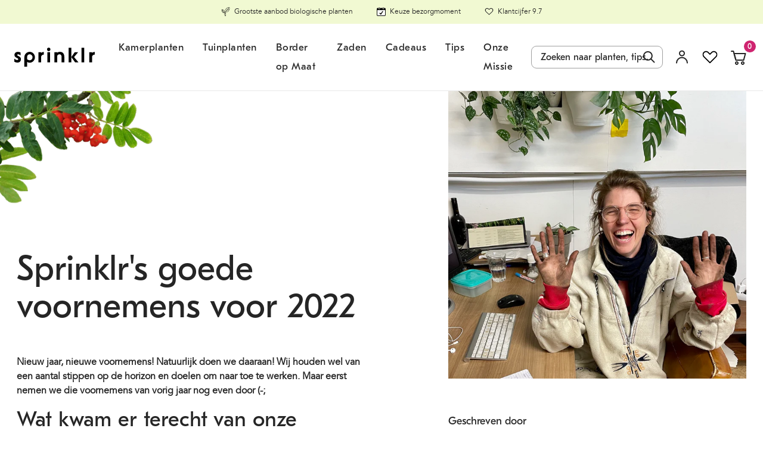

--- FILE ---
content_type: text/css
request_url: https://sprinklr.co/cdn/shop/t/390/assets/article-link.css?v=138210669984046974291768574406
body_size: 983
content:
.article-link{position:relative;z-index:1}.article-link .article-meta{margin:1rem 0 0 0}.article-link .article-title{font-size:1.5rem;line-height:2rem}@media screen and (min-width:768px){.article-link .article-title{font-size:1.875rem;line-height:2.3125rem}}.article-link .article-title a{color:#252525;text-decoration:none}.article-link .article-author{opacity:.5}.article-link .article-author,.article-link .article-comments{font-size:.875rem;line-height:1.25rem;margin-top:.5rem}.article-link .article-description{color:#020022;margin-top:.75rem;line-height:1.8;text-decoration:none;display:block}.article-link .article-button{margin-top:1rem}.article-tags{margin-top:1rem;margin-bottom:-.5rem}.article-tags li{margin-right:1rem;margin-bottom:1rem}.article-tags li:last-child{margin-right:0}.article-tags li.active a{background-color:rgb(159.4,159.4,159.4);border-color:rgb(159.4,159.4,159.4);color:#fff}.article-tags a{display:block;background:#f9f8f5;color:#8209e0;font-size:.875rem;line-height:1.25rem;font-weight:400;padding:.25rem .75rem;border-radius:.5rem;text-decoration:none;border:1px solid transparent}.article-tags a:active,.article-tags a:focus,.article-tags a:hover{text-decoration:none;border:1px solid #8209e0}.article-tags a:focus,.article-tags a:hover{border:1px solid #8209e0}.article-tags a:active{border:1px solid #8209e0}.article-tags.read-more .icon-wrapper{width:26px;padding-bottom:19px}.article-tags.read-more .icon-wrapper g{stroke:#252525}.article-tags.read-more a{color:#252525;border:1px solid transparent}.article-tags.read-more a:focus,.article-tags.read-more a:hover{background:#f9f8f5;border:1px solid #41ac80}.blog-articles .col{margin-bottom:40px}.section-breadcrumbs .collection-top{position:relative}.section-breadcrumbs .collection-top .cutout-top{position:absolute;top:-200px;right:-8%;max-width:500px}@media screen and (max-width:767px){.section-breadcrumbs .collection-top .cutout-top{display:none}}.three-article-layout{display:-ms-flexbox;display:flex;-ms-flex-direction:column;flex-direction:column;gap:32px}.three-article-layout .cutout{position:absolute;top:-21px;height:20px;left:auto;right:22px}@media screen and (min-width:768px){.three-article-layout .cutout{display:none}}.three-article-layout .cutout-top{position:absolute;top:-200px;right:-8%;max-width:500px}@media screen and (max-width:767px){.three-article-layout .cutout-top{display:none}}.three-article-layout .featured-blog-title{font-size:58px;margin-bottom:65px}@media screen and (max-width:767px){.three-article-layout .featured-blog-title{font-size:36px;margin-bottom:32px}}.three-article-layout .featured-blog-subtitle{margin-bottom:20px;margin-top:-22px}@media screen and (min-width:768px){.three-article-layout .featured-blog-subtitle{display:none}}.three-article-layout .featured-blog-subtitle p{margin:0}.three-article-layout .featured-blog-article-wrap{position:relative}.section-blog-blocks{position:relative;overflow:hidden}.blog-template .page-main{padding-top:72px}@media screen and (max-width:767px){.blog-template .page-main{padding-top:20px}}.three-article-layout{gap:0}@media (min-width:992px){.three-article-layout{display:-ms-flexbox;display:flex;-ms-flex-direction:row;flex-direction:row;gap:50px;-ms-flex-align:start;align-items:start}.left-col{-ms-grid-column:1;grid-column:1;width:54%}.right-article>*{width:100%;height:auto}}.three-article-layout{position:relative}.three-article-layout .right-col{display:-ms-flexbox;display:flex;gap:32px;-ms-flex-direction:column;flex-direction:column}@media screen and (min-width:768px){.three-article-layout .right-col{-ms-flex-direction:column;flex-direction:column;gap:50px;-ms-grid-column:2;grid-column:2;margin-top:70px}}.left-col{position:relative}.left-col .article-image{width:100%}@media screen and (min-width:768px){.left-col .article-image figure{padding-bottom:74%!important}}.left-col .img.img__responsive.img__square img{max-width:100%;height:auto!important}@media screen and (min-width:768px){.right-col .article-meta{margin-left:25px;-ms-flex:1;flex:1}.right-col .right-article .article-link{display:-ms-flexbox;display:flex;-ms-flex-direction:row;flex-direction:row}.right-col .right-article .article-image{width:46%;max-width:280px}}.blog-template .shopify-section .page-row-heading{font-weight:400}@media screen and (min-width:768px){.blog-template .shopify-section .page-row-heading{font-size:40px;line-height:46px}}.section-featured-blogs-slider .header-row{display:-ms-flexbox;display:flex;-ms-flex-pack:justify;justify-content:space-between;-ms-flex-align:center;align-items:center;margin-bottom:16px;gap:20px}.section-featured-blogs-slider .header-row .h2{margin:0}@media (max-width:768px){.section-featured-blogs-slider .header-row{-ms-flex-direction:column;flex-direction:column;-ms-flex-align:start;align-items:flex-start;gap:12px}.section-featured-blogs-slider{padding-bottom:60px}.section-featured-blogs-slider .header-row .button{-ms-flex-item-align:center;-ms-grid-row-align:center;align-self:center;text-align:center;position:absolute;bottom:-45px;margin-left:-15px;width:calc(100% - 30px)}}.section-main-blog .article-tags{display:none}.section-featured-blogs-slider{width:100%;overflow:hidden}.section-featured-blogs-slider .wrapper{position:relative}.section-featured-blogs-slider a,.section-featured-blogs-slider div,.section-featured-blogs-slider p{text-wrap:auto}.section-featured-blogs-slider .row{margin-top:15px}.section-featured-blogs-slider .page-row-content{overflow:hidden}@media screen and (max-width:767px){.section-featured-blogs-slider .page-row-content{padding-right:0}}.section-featured-blogs-slider button.prev-btn{left:-24px;top:36%}.section-featured-blogs-slider button.next-btn{right:-24px;top:36%}.section-featured-blogs-slider .next-btn path:first-of-type,.section-featured-blogs-slider .prev-btn path:first-of-type{fill:#f0eee4}.section-featured-blogs-slider .next-btn path:nth-of-type(2),.section-featured-blogs-slider .prev-btn path:nth-of-type(2){stroke:#f0eee4;fill:#f0eee4}.section-featured-blogs-slider .next-btn path:nth-of-type(3),.section-featured-blogs-slider .prev-btn path:nth-of-type(3){stroke:#252525}.section-featured-blogs-slider .next-btn .icon-wrapper,.section-featured-blogs-slider .prev-btn .icon-wrapper{width:48px}.section-featured-blogs-slider .slider-btn{position:absolute;top:50%;-ms-transform:translateY(-50%);transform:translateY(-50%);background:0 0;border:none;cursor:pointer;z-index:10;padding:0}@media screen and (max-width:767px){.section-featured-blogs-slider .slider-btn{display:none}}.section-featured-blogs-slider .slider-btn svg{width:48px;height:48px;display:block}.section-featured-blogs-slider .articles-wrapper{position:relative;margin:0}.section-featured-blogs-slider .articles-wrapper .article-tags{display:none}@media screen and (max-width:767px){.section-featured-blogs-slider .articles-wrapper{margin:0;padding:0;gap:10px!important}}.section-featured-blogs-slider .row{display:-ms-flexbox;display:flex;-ms-flex-wrap:nowrap;flex-wrap:nowrap;column-gap:25px;overflow:hidden}@media screen and (max-width:767px){.section-featured-blogs-slider .row{gap:30px}}.section-featured-blogs-slider .row.row-slider2{overflow-x:auto;white-space:nowrap;-webkit-overflow-scrolling:touch}@media screen and (max-width:767px){.section-featured-blogs-slider .row.row-slider2{padding-left:15px;padding-right:15px;-ms-scroll-snap-type:x mandatory;scroll-snap-type:x mandatory}}.section-featured-blogs-slider .row.row-slider2::-webkit-scrollbar{display:none!important}.section-featured-blogs-slider .row .col{position:relative;padding:0;-ms-flex-preferred-size:calc(33.333333% - 15px);flex-basis:calc(33.333333% - 15px);max-width:calc(33.333333% - 15px)}@media screen and (max-width:767px){.section-featured-blogs-slider .row .col{width:97%;-ms-flex-preferred-size:97%;flex-basis:97%;-ms-flex-negative:0;flex-shrink:0;max-width:97%;scroll-snap-align:start}}.section-featured-blogs-slider .content,.section-featured-blogs-slider .subtext{text-align:center;max-width:555px;margin:0 auto 24px;padding:0 24px}.section-featured-blogs-slider .content .h2,.section-featured-blogs-slider .subtext .h2{margin-top:24px;font-size:24px;font-weight:500;line-height:1.3}@media screen and (min-width:768px){.section-featured-blogs-slider .content .h2,.section-featured-blogs-slider .subtext .h2{font-size:28px}}.section-featured-blogs-slider .content p,.section-featured-blogs-slider .subtext p{margin-top:16px;margin-bottom:16px}.section-main-blog .page-row{margin-top:0}.blog-sort-toggle{position:absolute;right:0;top:-57px}.page-row-heading a{text-decoration:none;color:#020022}@media screen and (min-width:768px){.featured-articles{position:relative}}.article-tags-item{list-style:none}.content-text .article-tags{margin-left:0}

--- FILE ---
content_type: text/css
request_url: https://sprinklr.co/cdn/shop/t/390/assets/article.css?v=124966798174365971191768309111
body_size: 428
content:
.article-comments{list-style:none;margin:0;padding:0;margin-top:1.5rem}.article-comments:first-child{margin-top:0}.article-comments .article-comment{padding:10px;border:1px solid rgb(159.4,159.4,159.4);margin-top:1.5rem}.article-comments .article-comment:first-child{margin-top:0}.article-comments .article-comment.article-comment__unpublished{opacity:.7}.article-comments .article-comment .article-comment__meta{font-size:90%;opacity:.7;margin-top:.5rem}.article-detail-col{position:relative}.article-detail .page-row-content{position:relative}.article-detail .article-detail__image{margin-left:-1.5rem;margin-right:-1.5rem}@media screen and (min-width:640px){.article-detail .article-detail__image{margin-left:0;margin-right:0}}.article-detail .article-detail__image .img img{width:100%}.article-detail-background-image{position:absolute;top:-790px;right:-960px;width:1400px;z-index:-1}.article-detail-background-image img{width:100%;height:auto}.article-header-wrapper{margin-bottom:60px}@media screen and (max-width:767px){.article-header-wrapper{margin-top:0;margin-bottom:20px}}.article-header-wrapper .article-sidebar__author{-ms-flex-order:-1;order:-1}.article-header-wrapper .article-sidebar__author .inner{-ms-flex-direction:row;flex-direction:row;-ms-flex-align:center;align-items:center;gap:0;margin-top:10px}@media screen and (min-width:768px){.article-header-wrapper .article-sidebar__author{display:none}}.article-header-wrapper .cutout-top{position:absolute;top:-75px;left:-8%;max-width:500px}@media screen and (max-width:1023px){.article-header-wrapper .cutout-top{top:-260px}}@media screen and (max-width:767px){.article-header-wrapper .cutout-top{display:none}}.article-header-wrapper .inner{position:relative;display:-ms-flexbox;display:flex;margin-top:0;-ms-flex-direction:column-reverse;flex-direction:column-reverse;gap:36px}@media screen and (min-width:768px){.article-header-wrapper .inner{-ms-flex-pack:justify;justify-content:space-between;-ms-flex-direction:row;flex-direction:row;gap:40px}}.article-header-wrapper .article-header__title{display:-ms-flexbox;display:flex;-ms-flex-align:end;align-items:flex-end}@media screen and (min-width:1024px){.article-header-wrapper .article-header__title{width:600px}}.article-header-wrapper .article-header__title h1{font-size:58px;line-height:1.1;margin-bottom:90px}@media screen and (max-width:767px){.article-header-wrapper .article-header__title h1{font-size:36px;margin-bottom:0}}.article-header__image{width:100%}@media screen and (min-width:1024px){.article-header__image{max-width:500px;-ms-flex:1;flex:1}}.article-content-wrapper{margin-top:50px!important}@media screen and (max-width:767px){.article-content-wrapper{margin-top:30px!important;margin-bottom:0}}.article-content-wrapper .page-row-content{display:-ms-flexbox;display:flex;-ms-flex-direction:column;flex-direction:column}@media screen and (min-width:768px){.article-content-wrapper .page-row-content{-ms-flex-direction:row;flex-direction:row;-ms-flex-pack:justify;justify-content:space-between;gap:40px}}@media screen and (min-width:1024px){.article-content-wrapper .page-row-content .content-text{width:600px;margin-top:-100px}}.article-sidebar__share a{text-decoration:none;margin-right:3px}.article-sidebar__author .inner{display:-ms-flexbox;display:flex;-ms-flex-align:center;align-items:center}.article-sidebar__author .inner p{margin:0 0 0 15px}.article-sidebar__author p{font-weight:500;font-family:GT Eesti Pro Text Regular,Helvetica Neue,Arial,sans-serif}.article-sidebar__author img{width:56px;height:56px;border-radius:40px;object-fit:cover}.article-sidebar__related-articles .article-link{display:-ms-flexbox;display:flex;-ms-flex-direction:row;flex-direction:row;margin-bottom:16px}.article-sidebar__related-articles .article-title{font-size:18px;line-height:1.3;margin-top:0}.article-sidebar__related-articles .content-text{display:none}.article-sidebar__related-articles .article-image{width:100%;max-width:80px;margin-right:24px}.article-sidebar__related-articles .article-meta{display:-ms-flexbox;display:flex;-ms-flex-align:center;align-items:center;margin-top:0}.article-sidebar__related-articles .article-author{font-size:12px;text-transform:uppercase;opacity:1;letter-spacing:1px;margin-bottom:0;display:none}.newsletter-sub{font-size:13px;margin-top:3px}.newsletter-sub a{color:#252525}.article-sidebar{display:block;width:100%}.article-sidebar .article-sidebar__inner{gap:40px;-ms-flex-direction:column;flex-direction:column;display:-ms-flexbox;display:flex;width:100%;height:100%}.article-sidebar .article-sidebar__sticky{top:100px;display:-ms-flexbox;display:flex;position:sticky;-ms-flex-direction:column;flex-direction:column;gap:40px}@media screen and (max-width:767px){.article-sidebar{margin-top:40px}}@media screen and (min-width:768px){.article-sidebar{max-width:500px;-ms-flex:1;flex:1}}@media screen and (max-width:767px){.article-sidebar .article-sidebar__author{display:none}}.article-sidebar .title{font-weight:500;font-size:18px;font-family:GT Eesti Pro Text Regular,Helvetica Neue,Arial,sans-serif;margin-bottom:10px}.article-sidebar .newsletter-input{font-size:16px;padding:11px 10px;-ms-flex:1;flex:1;border:1px solid #ebebeb;border-right:none;margin-right:-10px;border-radius:9px!important}.article-sidebar .newsletter-submit{background-color:#41ac80;color:#fff;border-color:#cf2470;border:none!important;border-radius:12px;text-align:center;font-family:GT Eesti Pro Text Regular,Helvetica Neue,Arial,sans-serif;font-weight:400;font-size:1rem;line-height:1.5rem;padding:.425rem 1.5rem}.article-sidebar .contact-form{display:-ms-flexbox;display:flex;margin-top:0!important}

--- FILE ---
content_type: text/css
request_url: https://sprinklr.co/cdn/shop/t/390/assets/footer.css?v=91183827156625548301768307489
body_size: 91
content:
.footer{background:#080226;color:#fff;font-size:1rem;line-height:1.5rem;position:relative}.footer a{text-decoration:none}.product-template .footer{transition:padding-bottom .24s ease-in-out}.footer .footer-background{position:absolute;z-index:-1;top:-8%;width:100vw}.footer .footer-background svg{width:100%;height:auto}.thuiswinkel svg{width:115px;height:30px}.footer-row{padding-top:4rem}@media screen and (min-width:1024px){.footer-row{padding-bottom:2rem}}@media screen and (min-width:1024px){.footer-block{margin-bottom:2rem}}.footer-block.footer-block--menu{display:none}@media screen and (min-width:1024px){.footer-block.footer-block--menu{display:block}}.footer-block.footer-block--newsletter,.footer-block.footer-block--social-and-payment-methods{margin-left:auto;margin-right:auto}@media screen and (min-width:1024px){.footer-block.footer-block--newsletter,.footer-block.footer-block--social-and-payment-methods{max-width:20rem}.footer-block.footer-block--newsletter:last-child,.footer-block.footer-block--social-and-payment-methods:last-child{margin-right:0}}.footer-block.footer-block--social-and-payment-methods .footer-social{margin-top:0}.footer-block.footer-block--newsletter .newsletter{position:relative;margin:-1rem 1.5rem 0 1.5rem}@media screen and (min-width:1024px){.footer-block.footer-block--newsletter .newsletter{margin:0}}.footer-block.footer-block--newsletter .newsletter .newsletter-input:active,.footer-block.footer-block--newsletter .newsletter .newsletter-input:focus,.footer-block.footer-block--newsletter .newsletter .newsletter-input:hover,.footer-block.footer-block--newsletter .newsletter .newsletter-submit:active,.footer-block.footer-block--newsletter .newsletter .newsletter-submit:focus,.footer-block.footer-block--newsletter .newsletter .newsletter-submit:hover{outline:0}.footer-block.footer-block--newsletter .newsletter .newsletter-input{display:block;width:100%;background-color:transparent;color:#fff;font-size:1rem;line-height:1.5rem;padding:.6875rem 2.5rem .6875rem 0;margin:0;border:1px solid transparent;border-bottom-color:#fff}.footer-block.footer-block--newsletter .newsletter .newsletter-input:active,.footer-block.footer-block--newsletter .newsletter .newsletter-input:focus,.footer-block.footer-block--newsletter .newsletter .newsletter-input:hover{outline:0}.footer-block.footer-block--newsletter .newsletter .newsletter-submit{display:block;border:none;padding:0;margin:0;appearance:none;background-color:transparent;position:absolute;top:50%;right:0;-ms-transform:translateY(-50%);transform:translateY(-50%)}.footer-block .footer-block-title{font-family:"GT Eesti Pro Text Regular","Helvetica Neue",Arial,sans-serif;font-weight:400;font-size:1.25rem;line-height:2rem;margin-bottom:1rem;text-align:center}@media screen and (min-width:1024px){.footer-block .footer-block-title{text-align:left}}.footer-block .footer-block-list.level-1{margin-left:0}.footer-block .footer-block-list.level-2{margin-left:.5rem}.footer-block .footer-block-list.level-3{margin-left:1rem}.footer-block .footer-block-list-item{margin-top:1rem}.footer-block .footer-block-link{color:inherit;word-break:break-word;-ms-hyphens:auto;hyphens:auto}.footer-block .footer-block-link:active,.footer-block .footer-block-link:focus,.footer-block .footer-block-link:hover{text-decoration:underline}.footer-social{margin-top:3rem}@media screen and (min-width:1024px){.footer-social{margin-top:1.5rem}}.footer-social .social-links{display:-ms-flexbox;display:flex;-ms-flex-wrap:wrap;flex-wrap:wrap;margin-bottom:-.25rem;-ms-flex-pack:center;justify-content:center}@media screen and (min-width:1024px){.footer-social .social-links{-ms-flex-pack:end;justify-content:flex-end}}.footer-social .social-links svg{fill:#fff;padding:.5rem}.footer-social .social-links li{display:block;margin-right:.25rem;margin-bottom:.25rem}.footer-social .social-links li:last-child{margin-right:0}.footer-social .social-links li a{display:block;color:inherit}.footer-social .social-links li a:focus,.footer-social .social-links li a:hover{opacity:.64}.footer-social .social-links li a:active{opacity:.32}.footer-bottom{text-align:center;font-size:.875rem;line-height:1.25rem;padding:1.5rem 0}@media screen and (min-width:1024px){.footer-bottom{font-size:1rem;line-height:1.5rem;border-top:rgba(255,255,255,.1) solid 1px}}.footer-bottom a{color:#fff}.footer-copyright-list{display:-ms-flexbox;display:flex;-ms-flex-wrap:wrap;flex-wrap:wrap;-ms-flex-pack:center;justify-content:center;-ms-flex-align:center;align-items:center}.footer-copyright-list .footer-copyright-list-item{display:-ms-flexbox;display:flex;-ms-flex-wrap:wrap;flex-wrap:wrap}.footer-copyright-list .footer-copyright-list-item:after{content:"-";display:block;margin-left:.25rem;margin-right:.25rem}.footer-copyright-list .footer-copyright-list-item:first-child{margin-right:1rem}.footer-copyright-list .footer-copyright-list-item:first-child:after{display:none}.footer-copyright-list .footer-copyright-list-item:last-child:after{display:none}.thuiswinkel-waarborg{max-width:100px;margin-right:1rem}